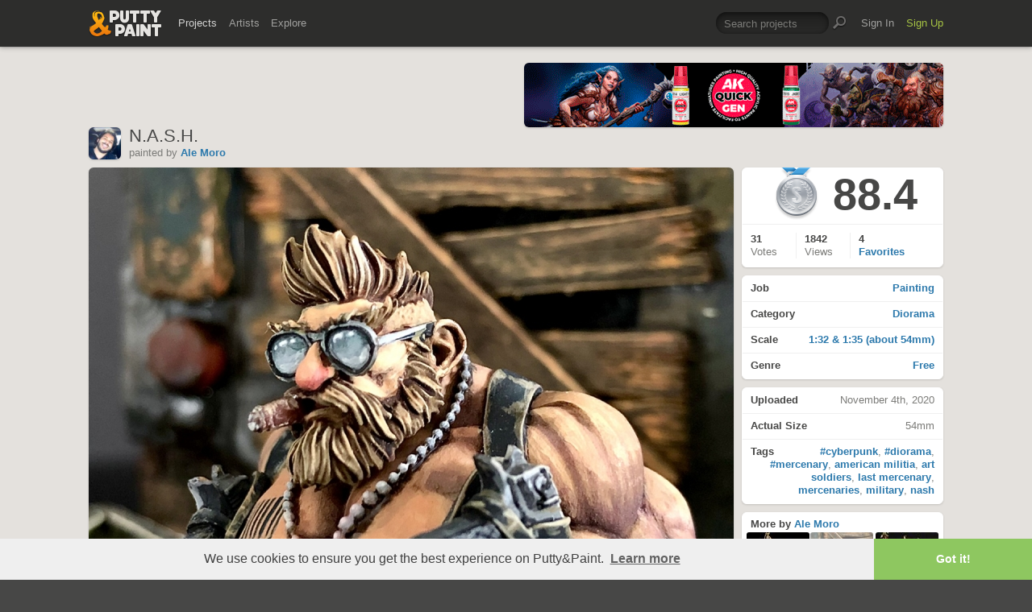

--- FILE ---
content_type: text/html; charset=UTF-8
request_url: https://www.puttyandpaint.com/projects/28409
body_size: 6163
content:
	<!DOCTYPE html>
<html lang="en" xmlns:og="https://ogp.me/ns#" xmlns:fb="https://www.facebook.com/2008/fbml">
	<head>

	
		<title>N.A.S.H. by Ale Moro · Putty&amp;Paint</title>
		<meta name="keywords" content="Painting, Diorama, 1:32 & 1:35 (about 54mm), Free, #cyberpunk, #diorama, #mercenary, american militia, art soldiers, last mercenary, mercenaries, military, nash">
		<meta name="description" content="">
		<meta property="og:title" content="N.A.S.H. by Ale Moro · Putty&amp;Paint"/>
		<meta property="og:url" content="https://www.puttyandpaint.com/projects/28409"/>
		<meta property="og:site_name" content="Putty&amp;Paint"/>
		<meta property="og:type" content="article"/>
		<meta property="og:description" content=""/>
		<meta property="og:image" content="https://www.puttyandpaint.com/images/uploads/artistworks/28409/cache/img_1854__sized_l.jpg"/>
		<meta property="og:image:width" content="1200">
		<meta property="og:image:height" content="1062">
		
		<meta property="fb:app_id" content="483032588415369">

		
	


				<meta charset="utf-8" />
		<meta name="Robots" content="index,follow" />
		<meta name="viewport" content="initial-scale=1.0, maximum-scale=2.0" />
		<link rel="stylesheet" type="text/css" media="all" href="/assets/css/styles.css?v=1758454946" />
		<!--[if lt IE 9]><link rel="stylesheet" href="/assets/css/ie.css" /><![endif]-->
		
		<link rel="shortcut icon" type="image/x-icon" href="/favicon.png" />
		<link rel="apple-touch-icon-precomposed" href="/apple-touch-icon-precomposed.png"/>
	    <meta name="apple-mobile-web-app-title" content="Putty&amp;Paint">
		<script src="https://ajax.googleapis.com/ajax/libs/jquery/1.7.2/jquery.min.js"></script>
		<script src="https://www.puttyandpaint.com/assets/js/jquery.leanModal.min.js"></script>
		<script src="https://www.puttyandpaint.com/assets/js/jquery.form.js"></script>
		<!--<script src="https://www.puttyandpaint.com/assets/js/jquery.cookies.2.2.0.min.js"></script>-->
		<script src="https://www.puttyandpaint.com/assets/js/easy.notification.js"></script>
		<script src="/assets/js/sorcery.js?v=1758453796"></script>
		<!--[if lt IE 9]><script src="https://html5shiv.googlecode.com/svn/trunk/html5.js"></script><![endif]-->
		
		<script src="//cdnjs.cloudflare.com/ajax/libs/cookieconsent2/3.0.3/cookieconsent.min.js"></script>
		<script>
		window.addEventListener("load", function(){
		window.cookieconsent.initialise({
		  "palette": {
 		   "popup": {
		      "background": "#efefef",
		      "text": "#404040"
 		   },
		    "button": {
		      "background": "#8ec760",
		     "text": "#ffffff"
 		   }
		  },
		  "theme": "edgeless",
		  "content": {
		    "message": "We use cookies to ensure you get the best experience on Putty&amp;Paint.",
 		   "href": "https://www.puttyandpaint.com/legal-notice"
		  }
		})});
		</script>

		<!-- Global site tag (gtag.js) - Google Analytics -->
		<script async src="https://www.googletagmanager.com/gtag/js?id=G-04NDKJE67H"></script>
		<script>
		    window.dataLayer = window.dataLayer || [];
		    function gtag(){dataLayer.push(arguments);}
		    gtag('js', new Date());

		    gtag('config', 'G-04NDKJE67H');
		</script>

	<script type="text/javascript">
var reCAPTCHAv2_init=function(){document.reCAPTCHAv2(),window.jQuery&&window.jQuery(document).trigger("reCAPTCHAv2_init")};!function(){if(!window.___reCAPTCHAv2_init){window.___reCAPTCHAv2_init=!0,document.reCAPTCHAv2=function(a){if("undefined"!=typeof grecaptcha){void 0==a&&(a="g-recaptcha"),"string"==typeof a&&(a=window.jQuery?jQuery("."+a):document.getElementsByClassName(a)),void 0==a.length&&(a=[a]);for(var b=0;b<a.length;b++)grecaptcha.render(a[b],{sitekey:"6LeTzFsUAAAAACvvMMtb5u4-r5EnXLTuuyUD5Evs"})}};var a=document.createElement("script");a.type="text/javascript",a.async=!0,a.src="https://www.google.com/recaptcha/api.js?onload=reCAPTCHAv2_init&render=explicit&hl=en";var b=document.getElementsByTagName("script")[0];b.parentNode.insertBefore(a,b)}}();
</script></head>
<body id="projects">


  <header id="header" role="banner">
    <div class="wrapper top-head cf">
      <div id="logo"><a href="https://www.puttyandpaint.com/"><img src="https://www.puttyandpaint.com/assets/gfx/puttyandpaint.png" alt="Putty&amp;Paint" /></a></div>

      <div id="nav-wrap" class="cf">
      
      <nav class="main-nav cf" role="navigation">
        <ul class="cf">
          <li class="mainmenu n-projects">
            <span><a href="https://www.puttyandpaint.com/projects" class="current">Projects</a></span>
            <div class="submenu">
            <ul>
              <li><a href="https://www.puttyandpaint.com/projects">Popular</a></li>
              <li><a href="https://www.puttyandpaint.com/projects/editors-choice">Editors' Choice</a></li>
              <li><a href="https://www.puttyandpaint.com/projects/top-projects">Top Projects</a></li>
              <li><a href="https://www.puttyandpaint.com/projects/for-sale">For Sale</a></li>
                            <li><a href="https://www.puttyandpaint.com/projects/all-projects">All Projects</a></li>
            </ul>
            </div>
          </li>
          <li class="mainmenu n-artists">
            <span><a href="https://www.puttyandpaint.com/artists">Artists</a></span>
            <div class="submenu">
            <ul>
              <li><a href="https://www.puttyandpaint.com/artists">Everyone</a></li>
              <li><a href="https://www.puttyandpaint.com/artists/top-artists">Top Artists</a></li>
              <li><a href="https://www.puttyandpaint.com/artists/for-hire">For Hire</a></li>
                            <li><a href="https://www.puttyandpaint.com/memberlist">Memberlist</a></li>
            </ul>
            </div>
          </li>
          <li class="mainmenu n-explore">
            <span><a href="https://www.puttyandpaint.com/explore/search">Explore</a></span>
            <div class="submenu">
            <ul>
              <li><a href="https://www.puttyandpaint.com/explore/search">Search</a></li>
              <li><a href="https://www.puttyandpaint.com/explore/filter">Filter</a></li>
              <li><a href="https://www.puttyandpaint.com/explore/tags">Tags</a></li>
              <li><a href="https://www.puttyandpaint.com/explore/colors">Colors</a></li>
            </ul>
            </div>
          </li>
        </ul>
      </nav>

      
      <nav class="main-nav user-nav cf">

        <form id="top-search" class="cf" method="post" action="https://www.puttyandpaint.com/"  >
<div class='hiddenFields'>
<input type="hidden" name="XID" value="4be3b84aa948ad85c1164d708faecd316442c9bb" />
<input type="hidden" name="ACT" value="56" />
<input type="hidden" name="params" value="eyJjb2xsZWN0aW9uIjoicHJvamVjdHNfY29sbGVjdGlvbiIsImxvb3NlX2VuZHMiOiJ5ZXMiLCJyZXN1bHRfcGFnZSI6ImV4cGxvcmVcL3NlYXJjaCIsInNlYXJjaF9tb2RlIjoiYWxsIn0" />
<input type="hidden" name="site_id" value="1" />
</div>


          <fieldset>
              <input type="text" name="keywords" id="keywords" value="Search projects" onfocus="if(this.value=='Search projects'){this.value=''};" onblur="if(this.value==''){this.value='Search projects'};"/>
          </fieldset>
          <input type="submit" name="submit" class="submit" value=""/>
        </form>
        <ul>
                    <li class="mainmenu signin">
            <span><a href="https://www.puttyandpaint.com/signin">Sign In</a></span>
          </li>
          <li class="mainmenu signup">
            <span><a href="https://www.puttyandpaint.com/signup" class="green">Sign Up</a></span>
          </li>
          
          
        </ul>
      </nav>
      </div>
    </div><!-- Wrapper End -->

  </header><!-- Header End -->

  <div id="main">

  
<div class="wrapper cf">






  

  

    <header id="content-head" class="project-title bn cf">
    <div class="additional addi-top">
	
	
			<a href="https://ak-interactive.com/?utm_source=referralwebs&utm_medium=puttyandpaint&utm_campaign=Influencers" title="AK Interactive" target="_blank" rel="sponsored" ><img src="https://ak-masters.com/ak/PUTTYANDPAINT.COM/BANNER_AK.gif" alt="AK Interactive" /></a>
			
	
	</div>
    <div class="info-wrap">
      <a href="https://www.puttyandpaint.com/iltda" class="member_photo">
		
		<img src="https://www.puttyandpaint.com/images/member_photos/cache/photo_6997_m.jpg" alt="Ale Moro">
	
	</a>
      <h1>N.A.S.H.</h1>
      <ul class="project-about cf">
	<li class="member_info">
		<span class="by">painted</span> by <a href="https://www.puttyandpaint.com/iltda">Ale Moro </a>	</li>
	
	
				

</ul>

	<script type="text/javascript">
		$(document).ready(function() {
			
			$("li.follow-link").find("a").click(function(){
				var myClass = $(this).attr("class");
				
				if( myClass == 'not-following' ) {
					var link = $(this).attr('href');
					var that = $(this);
					$.ajax({
						url: link,
						success: function(response) {
							that.animate({opacity: "hide"}, 0);
							that.addClass('following');
							that.removeClass('not-following');
							that.animate({opacity: "show"}, 400);
							that.attr('href', link+'/delete');
						}
					});
					return false;
					
				} else if( myClass == 'following' ) {
					var link = $(this).attr('href');
					var that = $(this);
					$.ajax({
						url: link,
						success: function(response) {
							that.animate({opacity: "hide"}, 0);
							that.addClass('not-following');
							that.removeClass('following');
							that.animate({opacity: "show"}, 400);
							var new_href = that.attr('href').replace('/delete', '')
							that.attr('href', new_href);
						}
					});
					return false;
				}			
				
			});
			
		});
	</script>
    </div>
  </header>
  <div id="contentwrap">
  <div id="content" class="project-single cf" role="main">
    <figure>
      <script src="https://www.puttyandpaint.com/assets/js/view.min.js?auto"></script>
              
          <div style="max-width: 1200px!important;">
		<a href="https://www.puttyandpaint.com/images/uploads/artistworks/28409/img_1854__sized.jpg" class="view" rel="project-images">		
			<img src="/images/uploads/artistworks/28409/cache/img_1854__sized_l.jpg" width="800" height="708" style="max-width: 800px!important" alt="N.A.S.H." />
		 
	</a>
	
</div>
        
          <div style="max-width: 1200px!important;">
		<a href="https://www.puttyandpaint.com/images/uploads/artistworks/28409/img_1852__sized.jpg" class="view" rel="project-images">		
			<img src="/images/uploads/artistworks/28409/cache/img_1852__sized_l.jpg" width="800" height="629" style="max-width: 800px!important" alt="N.A.S.H." />
		 
	</a>
	
</div>
        
          <div style="max-width: 1115px!important;">
		<a href="https://www.puttyandpaint.com/images/uploads/artistworks/28409/img_1857__sized.jpg" class="view" rel="project-images">		
			<img src="/images/uploads/artistworks/28409/cache/img_1857__sized_l.jpg" width="800" height="830" style="max-width: 800px!important" alt="N.A.S.H." />
		 
	</a>
	
</div>
        
          <div style="max-width: 1115px!important;">
		<a href="https://www.puttyandpaint.com/images/uploads/artistworks/28409/img_1856__sized.jpg" class="view" rel="project-images">		
			<img src="/images/uploads/artistworks/28409/cache/img_1856__sized_l.jpg" width="800" height="771" style="max-width: 800px!important" alt="N.A.S.H." />
		 
	</a>
	
</div>
        
            <figcaption>
      
      </figcaption>
    </figure>
  

<section id="comments">
  <div id="comments-container">
    <div class="spinner"></div>
  </div>
</section>


<style type="text/css">
#reply_form {display: none;}
</style>
<script>
document.addEventListener("DOMContentLoaded", function () {
  var container = document.getElementById("comments-container");
  var entryId = "28409";
  var postingInterval;

  // --- function to load comments ---
  function loadComments() {
    fetch("/ajax/comments/" + entryId)
      .then(r => r.text())
      .then(html => {
        container.innerHTML = html;
      })
      .catch(() => {
        container.innerHTML = "<p>Failed to load comments.</p>";
      });
  }

  // initial load
  loadComments();

  // --- handle form submissions (add or reply) ---
  container.addEventListener("submit", function (e) {
    if (e.target.tagName === "FORM") {
      e.preventDefault();

      // check for empty comment
      var textarea = e.target.querySelector("textarea[name='comment']");
      if (!textarea || !textarea.value.trim() || textarea.value === "Add a comment") {
        alert("Please enter a comment before posting.");
        return;
      }

      // find the submit button
      var submitBtn = e.target.querySelector('input[type="submit"], button[type="submit"]');
      if (submitBtn) {
        submitBtn.disabled = true;
        submitBtn.classList.add("submitting");
        submitBtn.dataset.originalValue = submitBtn.value; // store original text

        // animated dots
        var baseText = "Posting";
        var dots = 0;
        submitBtn.value = baseText;
        postingInterval = setInterval(function () {
          dots = (dots + 1) % 4; // cycles 0–3
          submitBtn.value = baseText + ".".repeat(dots);
        }, 400);
      }

      var formData = new FormData(e.target);

      fetch(e.target.action, {
        method: "POST",
        body: formData,
        credentials: "same-origin"
      })
      .then(r => r.text())
      .then(() => {
        loadComments(); // reload after submit
      })
      .finally(() => {
        if (submitBtn) {
          clearInterval(postingInterval);
          submitBtn.disabled = false;
          submitBtn.classList.remove("submitting");
          submitBtn.value = submitBtn.dataset.originalValue || "Post Comment";
        }
      });
    }
  });

  // --- handle reply link clicks with toggle ---
  document.addEventListener("click", function (e) {
    var replyLink = e.target.closest("a.reply");
    if (!replyLink) return;

    e.preventDefault();

    var replyForm = document.getElementById("reply_form");
    if (!replyForm) return;

    // set parent_id from the link's rel attribute
    var parentIdField = replyForm.querySelector("input[name=parent_id]");
    if (parentIdField) {
      parentIdField.value = replyLink.getAttribute("rel");
    }

    // move the form right after the clicked comment <li>
    var li = replyLink.closest("li");
    if (li) {
      li.insertAdjacentElement("afterend", replyForm);
    }

    // toggle visibility
    var isVisible = window.getComputedStyle(replyForm).display !== "none";
    replyForm.style.display = isVisible ? "none" : "block";
  });
});
</script>

  </div><!-- Content End -->
  </div><!-- Contentwrap End -->

  
  <aside role="contentinfo" id="sidebar" class="cf single-project">

    <section class="project-menu">
      <ul>
        <li id="score" class="cf">
                                  <div id="ribbon" class="silver">Silver</div>
                                          <h2>
            88.4
          </h2>
                  </li>
                  
              
        <li id="stats" class="cf">
          <ul>
            <li id="vote_count">
              <strong>31 </strong>
              <span>
                
		                  Votes                              </span>
            </li>
            <li id="view_count">
              <strong>1842</strong><span> Views</span>
              
            </li>
            <li id="fav_count">
              
              
              
                <strong>4</strong>
                <span> <a href="https://www.puttyandpaint.com/projects/28409/faved">Favorites</a></span>
              
              
            </li>
            
            <li id="favs" class="buttons cf">
                          </li>
          </ul>
        </li>
      </ul>
    </section>




      
      <section class="project-info buttons">
        <ul>
          <li><a href="https://www.puttyandpaint.com/explore/filter/painting"><strong>Job</strong> Painting</a></li>
          <li><a href="https://www.puttyandpaint.com/explore/filter/diorama"><strong>Category</strong> Diorama</a></li>
          <li><a href="https://www.puttyandpaint.com/explore/filter/1-32_about_54mm"><strong>Scale</strong> 1:32 & 1:35 (about 54mm)</a></li>
          <li><a href="https://www.puttyandpaint.com/explore/filter/free"><strong>Genre</strong> Free</a></li>
        </ul>
      </section>

      <section class="project-stats">
        <ul>
          
          <li><strong>Uploaded</strong> November 4th, 2020</li>
          
          <li><strong>Actual Size</strong> 54mm</li>          <li>
          <strong>Tags</strong> <a href="https://www.puttyandpaint.com/explore/tags/#cyberpunk" title="Show all projects tagged #cyberpunk">#cyberpunk</a>, <a href="https://www.puttyandpaint.com/explore/tags/#diorama" title="Show all projects tagged #diorama">#diorama</a>, <a href="https://www.puttyandpaint.com/explore/tags/#mercenary" title="Show all projects tagged #mercenary">#mercenary</a>, <a href="https://www.puttyandpaint.com/explore/tags/american_militia" title="Show all projects tagged american militia">american militia</a>, <a href="https://www.puttyandpaint.com/explore/tags/art_soldiers" title="Show all projects tagged art soldiers">art soldiers</a>, <a href="https://www.puttyandpaint.com/explore/tags/last_mercenary" title="Show all projects tagged last mercenary">last mercenary</a>, <a href="https://www.puttyandpaint.com/explore/tags/mercenaries" title="Show all projects tagged mercenaries">mercenaries</a>, <a href="https://www.puttyandpaint.com/explore/tags/military" title="Show all projects tagged military">military</a>, <a href="https://www.puttyandpaint.com/explore/tags/nash" title="Show all projects tagged nash">nash</a>
          </li>
                  </ul>
      </section>

      <section class="project-more">
        <h3><b>More by</b> <a href="https://www.puttyandpaint.com/iltda" title="View Profile">Ale Moro</a></h3>
        <ul class="cf">
          <li class="next">
          
                        <a href="https://www.puttyandpaint.com/projects/28623" title="View Warlord Kong">
            
              
                <img src="/images/uploads/artistworks/28623/cache/8439b28a-e2f3-4de9-be6e-16876916fc4d__sized_center_xs.jpeg" alt="Warlord Kong" width="78" height="78" />
              
            
            </a>
          
          </li>
          <li class="current">
            
              
                <img src="/images/uploads/artistworks/28409/cache/img_1854__sized_center_xs.jpg" alt="N.A.S.H." width="78" height="78" />
              
            
          </li>
          <li class="prev">
          
                        <a href="https://www.puttyandpaint.com/projects/28100" title="View Minotaur Demon Lord">
            
              
                <img src="/images/uploads/artistworks/28100/cache/foto1__sized_bottom_xs.jpg" alt="Minotaur Demon Lord" width="78" height="78" />
              
            
            </a>
          
          </li>
        </ul>
      </section>

      <section class="sec-pad">
        <h3>Like Putty&amp;Paint on <a href="https://www.facebook.com/puttyandpaint" target="_blank" title="Visit Putty&amp;Paint on facebook">facebook</a></h3>
      </section>








	
    <div id="shortcuts">
        </div>
    
    <div id="flag">
        
  </aside><!-- Sidebar End -->
  
    




</div><!-- Wrapper End -->



<div class="wrapper cf clear">
	<div class="additional addi-bottom">
	
	
			<a href="https://www.greenstuffworld.com/" title="Green Stuff World" target="_blank" rel="sponsored" ><img src="https://www.puttyandpaint.com/2gd6fhf/gsw-banner.gif" alt="Green Stuff World" /></a>
		
	</div>
</div>

</div><!-- Main End -->


<footer id="footer">
	<div class="wrapper cf">
		<section class="quarter">
			<nav id="foot-nav" role="navigation" class="cf">
				<ul>
										<li><a href="https://www.puttyandpaint.com/about" title="About Putty&amp;Paint">About</a></li>
					<li><a href="https://www.puttyandpaint.com/faq" title="FAQ">FAQ</a></li>
					<li><a href="https://www.puttyandpaint.com/blog" title="Blog">Blog</a></li>
					<li><a href="https://www.puttyandpaint.com/contact" title="Contact and Feeback">Contact</a></li>
					<li><a href="https://www.puttyandpaint.com/media" title="Media and Advertising">Media and Advertising</a></li>
				</ul>
			</nav><!-- Footer-Navigation End -->
			
		</section>
		<section class="quarter bloglist">
			<div>
<ul>
<li><a href="https://discord.gg/MWc79eWttb" title="Join Putty&amp;Paint on Discord">Discord</a></li>
<li><a href="https://www.facebook.com/puttyandpaint" title="Visit Putty&amp;Paint on facebook">facebook</a></li>
<li><a href="https://www.instagram.com/putty.and.paint/" title="Follow Putty&Paint on Instagram">Instagram</a></li>
</ul>
			
			</div>
		</section>		
		<section class="quarter right stats cf">

	
			<p id="project-count"><a href="https://www.puttyandpaint.com/projects" title="Show all projects">44341</a><br /><span>Projects</span></p>
			<p id="artist-count"><a href="https://www.puttyandpaint.com/artists" title="Show all artists">11574</a><br /><span>Artists</span></p>
	

		</section>
	</div><!-- Wrapper End -->
	
	<section class="copyright">
		
		<p>©2026 <a href="https://www.puttyandpaint.com/">puttyandpaint.com</a> · <a href="https://www.puttyandpaint.com/legal-notice" title="Imprint">Legal Notice</a> · <a href="https://www.puttyandpaint.com/terms" title="Terms of Service">Terms</a> · <a href="https://www.puttyandpaint.com/privacy" title="Privacy Policy">Privacy</a></p>
			
						
	</section>
	<p id="back-top"><a href="#header"><span></span>Back to Top</a></p>
	
</footer>












<!-- Analytics -->
<!--<script> 
    var gaProperty = 'UA-31623080-1'; 
    var disableStr = 'ga-disable-' + gaProperty; 
    if (document.cookie.indexOf(disableStr + '=true') > -1) { 
        window[disableStr] = true;
    } 
    function gaOptout() { 
        document.cookie = disableStr + '=true; expires=Thu, 31 Dec 2099 23:59:59 UTC; path=/'; 
        window[disableStr] = true; 
        alert('Das Tracking ist jetzt deaktiviert'); 
    } 
    (function(i,s,o,g,r,a,m){i['GoogleAnalyticsObject']=r;i[r]=i[r]||function(){(i[r].q=i[r].q||[]).push(arguments)},i[r].l=1*new Date();a=s.createElement(o), 
        m=s.getElementsByTagName(o)[0];a.async=1;a.src=g;m.parentNode.insertBefore(a,m) 
    })(window,document,'script','https://www.google-analytics.com/analytics.js','ga'); 

    ga('create', 'UA-31623080-1', 'auto'); 
    ga('set', 'anonymizeIp', true); 
    ga('send', 'pageview'); 
</script>-->

</html>


--- FILE ---
content_type: text/html; charset=UTF-8
request_url: https://www.puttyandpaint.com/ajax/comments/28409
body_size: 1366
content:
			
	
			<ul id="comments-list">
		
				<li class="cf has_replies">
					<div class="memberphoto">
													<img src="/images/member_photos/cache/photo_6094_m.png" alt="" width="50" height="50" />
											</div>
					<div class="comment cf">
						<h3><a href="https://www.puttyandpaint.com/kawauti" title="">Atila Kawauti</a><span class="pro-badge"><a href="/upgrade">PLUS</a></span></h3>
						I love It!! Gild!!
						<aside class="comment-info">
							November 5th, 2020 00:29
																				</aside>
					</div>
				
				<ul class="replied cmt_lvl_0">
				
				
		
				<li class="cf">
					<div class="memberphoto">
													<img src="/images/member_photos/cache/photo_6997_m.jpg" alt="" width="50" height="50" />
											</div>
					<div class="comment cf">
						<h3><a href="https://www.puttyandpaint.com/iltda" title="">Ale Moro</a></h3>
						Tks!!!
						<aside class="comment-info">
							November 5th, 2020 03:57
																				</aside>
					</div>
				
				
				</li></ul>
				
				
				</li>
		
				<li class="cf has_replies">
					<div class="memberphoto">
						<img src="/assets/gfx/photo_missing.png" width="50" height="50">
											</div>
					<div class="comment cf">
						<h3><a href="https://www.puttyandpaint.com/Bran" title="">B</a></h3>
						Very nice version of this figurine that I painted a short time ago ... Well done !!
						<aside class="comment-info">
							November 5th, 2020 11:06
																				</aside>
					</div>
				
				<ul class="replied cmt_lvl_0">
				
				
		
				<li class="cf">
					<div class="memberphoto">
													<img src="/images/member_photos/cache/photo_6997_m.jpg" alt="" width="50" height="50" />
											</div>
					<div class="comment cf">
						<h3><a href="https://www.puttyandpaint.com/iltda" title="">Ale Moro</a></h3>
						Tks, Bran! I loved your version too! Really cool tone skin! Gold for sure.
						<aside class="comment-info">
							November 6th, 2020 01:11
																				</aside>
					</div>
				
				
				</li></ul>
				
				
				</li>
		
				<li class="cf has_replies">
					<div class="memberphoto">
													<img src="/images/member_photos/cache/photo_5056_m.jpg" alt="" width="50" height="50" />
											</div>
					<div class="comment cf">
						<h3><a href="https://www.puttyandpaint.com/wolfs" title="">eric wolfs</a><span class="pro-badge"><a href="/upgrade">PLUS</a></span></h3>
						Good job ! I like it. Gold
						<aside class="comment-info">
							November 6th, 2020 07:28
																				</aside>
					</div>
				
				<ul class="replied cmt_lvl_0">
				
				
		
				<li class="cf">
					<div class="memberphoto">
													<img src="/images/member_photos/cache/photo_6997_m.jpg" alt="" width="50" height="50" />
											</div>
					<div class="comment cf">
						<h3><a href="https://www.puttyandpaint.com/iltda" title="">Ale Moro</a></h3>
						Hi Eric! Tks a lot!
						<aside class="comment-info">
							November 6th, 2020 17:53
																				</aside>
					</div>
				
				
				</li></ul>
				
				
				</li>
		
				<li class="cf has_replies">
					<div class="memberphoto">
													<img src="/images/member_photos/cache/photo_2214_m.jpg" alt="" width="50" height="50" />
											</div>
					<div class="comment cf">
						<h3><a href="https://www.puttyandpaint.com/Tittlemanscrest" title="">Perfect Tommy</a></h3>
						Very nice!
						<aside class="comment-info">
							November 8th, 2020 05:18
																				</aside>
					</div>
				
				<ul class="replied cmt_lvl_0">
				
				
		
				<li class="cf">
					<div class="memberphoto">
													<img src="/images/member_photos/cache/photo_6997_m.jpg" alt="" width="50" height="50" />
											</div>
					<div class="comment cf">
						<h3><a href="https://www.puttyandpaint.com/iltda" title="">Ale Moro</a></h3>
						Tks, Andrew!
						<aside class="comment-info">
							November 12th, 2020 15:06
																				</aside>
					</div>
				
				
				</li></ul>
				
				
				</li>
		
				<li class="cf has_replies">
					<div class="memberphoto">
													<img src="/images/member_photos/cache/photo_754_m.jpg" alt="" width="50" height="50" />
											</div>
					<div class="comment cf">
						<h3><a href="https://www.puttyandpaint.com/Pisa" title="">Ricardo Pisa</a></h3>
						Cool scene!
						<aside class="comment-info">
							November 8th, 2020 11:43
																				</aside>
					</div>
				
				<ul class="replied cmt_lvl_0">
				
				
		
				<li class="cf">
					<div class="memberphoto">
													<img src="/images/member_photos/cache/photo_6997_m.jpg" alt="" width="50" height="50" />
											</div>
					<div class="comment cf">
						<h3><a href="https://www.puttyandpaint.com/iltda" title="">Ale Moro</a></h3>
						Tks, Ricardo!
						<aside class="comment-info">
							November 25th, 2020 14:24
																				</aside>
					</div>
				
				
				</li></ul>
				
				
				</li>
		
				<li class="cf has_replies">
					<div class="memberphoto">
													<img src="/images/member_photos/cache/photo_4740_m.jpg" alt="" width="50" height="50" />
											</div>
					<div class="comment cf">
						<h3><a href="https://www.puttyandpaint.com/ydjin1" title="">Evgeny Golubev</a></h3>
						Gold
						<aside class="comment-info">
							November 10th, 2020 00:04
																				</aside>
					</div>
				
				<ul class="replied cmt_lvl_0">
				
				
		
				<li class="cf">
					<div class="memberphoto">
													<img src="/images/member_photos/cache/photo_6997_m.jpg" alt="" width="50" height="50" />
											</div>
					<div class="comment cf">
						<h3><a href="https://www.puttyandpaint.com/iltda" title="">Ale Moro</a></h3>
						Tks, Evgeny!
						<aside class="comment-info">
							November 12th, 2020 15:08
																				</aside>
					</div>
				
				
				</li></ul>
				
				
				</li>
		
				<li class="cf has_replies">
					<div class="memberphoto">
													<img src="/images/member_photos/cache/photo_7250_m.jpg" alt="" width="50" height="50" />
											</div>
					<div class="comment cf">
						<h3><a href="https://www.puttyandpaint.com/akitaka-misenai" title="">akitaka-misenai</a></h3>
						The layout and atmosphere are very good！
						<aside class="comment-info">
							November 12th, 2020 00:18
																				</aside>
					</div>
				
				<ul class="replied cmt_lvl_0">
				
				
		
				<li class="cf">
					<div class="memberphoto">
													<img src="/images/member_photos/cache/photo_6997_m.jpg" alt="" width="50" height="50" />
											</div>
					<div class="comment cf">
						<h3><a href="https://www.puttyandpaint.com/iltda" title="">Ale Moro</a></h3>
						Thank You!
						<aside class="comment-info">
							November 12th, 2020 15:09
																				</aside>
					</div>
				
				
				</li></ul>
				
				
				</li>
		
				<li class="cf has_replies">
					<div class="memberphoto">
													<img src="/images/member_photos/cache/photo_5688_m.jpg" alt="" width="50" height="50" />
											</div>
					<div class="comment cf">
						<h3><a href="https://www.puttyandpaint.com/Poliakov_Andrii" title="">Poliakov_Andrii</a></h3>
						Gold !!!
						<aside class="comment-info">
							November 23rd, 2020 18:29
																				</aside>
					</div>
				
				<ul class="replied cmt_lvl_0">
				
				
		
				<li class="cf">
					<div class="memberphoto">
													<img src="/images/member_photos/cache/photo_6997_m.jpg" alt="" width="50" height="50" />
											</div>
					<div class="comment cf">
						<h3><a href="https://www.puttyandpaint.com/iltda" title="">Ale Moro</a></h3>
						Tks!
						<aside class="comment-info">
							November 23rd, 2020 18:47
																				</aside>
					</div>
				
				
				</li></ul>
				
				
				</li>
		
				<li class="cf has_replies">
					<div class="memberphoto">
													<img src="/images/member_photos/cache/photo_7248_m.jpg" alt="" width="50" height="50" />
											</div>
					<div class="comment cf">
						<h3><a href="https://www.puttyandpaint.com/Peruzzo" title="">carlos eduardo peruzzo</a></h3>
						Passando aqui só p deixar meu gold
						<aside class="comment-info">
							November 25th, 2020 01:32
																				</aside>
					</div>
				
				<ul class="replied cmt_lvl_0">
				
				
		
				<li class="cf">
					<div class="memberphoto">
													<img src="/images/member_photos/cache/photo_6997_m.jpg" alt="" width="50" height="50" />
											</div>
					<div class="comment cf">
						<h3><a href="https://www.puttyandpaint.com/iltda" title="">Ale Moro</a></h3>
						Valeu Man!!!
						<aside class="comment-info">
							November 25th, 2020 02:56
																				</aside>
					</div>
				
				
				</li></ul>
				
				
				</li>
		
				<li class="cf has_replies">
					<div class="memberphoto">
													<img src="/images/member_photos/cache/photo_6131_m.jpg" alt="" width="50" height="50" />
											</div>
					<div class="comment cf">
						<h3><a href="https://www.puttyandpaint.com/WojciechBober72" title="">WojciechBober72</a><span class="pro-badge"><a href="/upgrade">PLUS</a></span></h3>
						Gold
						<aside class="comment-info">
							November 28th, 2020 23:01
																				</aside>
					</div>
				
				<ul class="replied cmt_lvl_0">
				
				
		
				<li class="cf">
					<div class="memberphoto">
													<img src="/images/member_photos/cache/photo_6997_m.jpg" alt="" width="50" height="50" />
											</div>
					<div class="comment cf">
						<h3><a href="https://www.puttyandpaint.com/iltda" title="">Ale Moro</a></h3>
						tks!
						<aside class="comment-info">
							November 29th, 2020 14:50
																				</aside>
					</div>
				
				
				</li></ul>
				
				
				</li>
		
				<li class="cf">
					<div class="memberphoto">
													<img src="/images/member_photos/cache/photo_2751_m.jpg" alt="" width="50" height="50" />
											</div>
					<div class="comment cf">
						<h3><a href="https://www.puttyandpaint.com/Alexey_Sergeyev" title="">Militarist_Studio</a></h3>
						Cool scene! Gold!
						<aside class="comment-info">
							December 3rd, 2020 07:11
																				</aside>
					</div>
				
				
				
				
				
				</li>
		
				<li class="cf">
					<div class="memberphoto">
						<img src="/assets/gfx/photo_missing.png" width="50" height="50">
											</div>
					<div class="comment cf">
						<h3><a href="https://www.puttyandpaint.com/jparkdr" title="">jparkdr</a></h3>
						gold
						<aside class="comment-info">
							June 15th, 2021 14:18
																				</aside>
					</div>
				
				
				
				
				
				</li>
		
				<li class="cf">
					<div class="memberphoto">
													<img src="/images/member_photos/cache/photo_6012_m.jpg" alt="" width="50" height="50" />
											</div>
					<div class="comment cf">
						<h3><a href="https://www.puttyandpaint.com/Entrevon84" title="">Entrevon</a></h3>
						Super peinture : gold !
						<aside class="comment-info">
							January 2nd, 2022 20:23
																				</aside>
					</div>
				
				
				
				
				
				</li>
		
				<li class="cf">
					<div class="memberphoto">
													<img src="/images/member_photos/cache/photo_7349_m.jpg" alt="" width="50" height="50" />
											</div>
					<div class="comment cf">
						<h3><a href="https://www.puttyandpaint.com/StephaneDeltenre" title="">Steph.D</a><span class="pro-badge"><a href="/upgrade">PLUS</a></span></h3>
						Vote OR :)
						<aside class="comment-info">
							April 12th, 2023 06:09
																				</aside>
					</div>
				
				
				
				
				
				</li>
		
			</ul>
	

		
